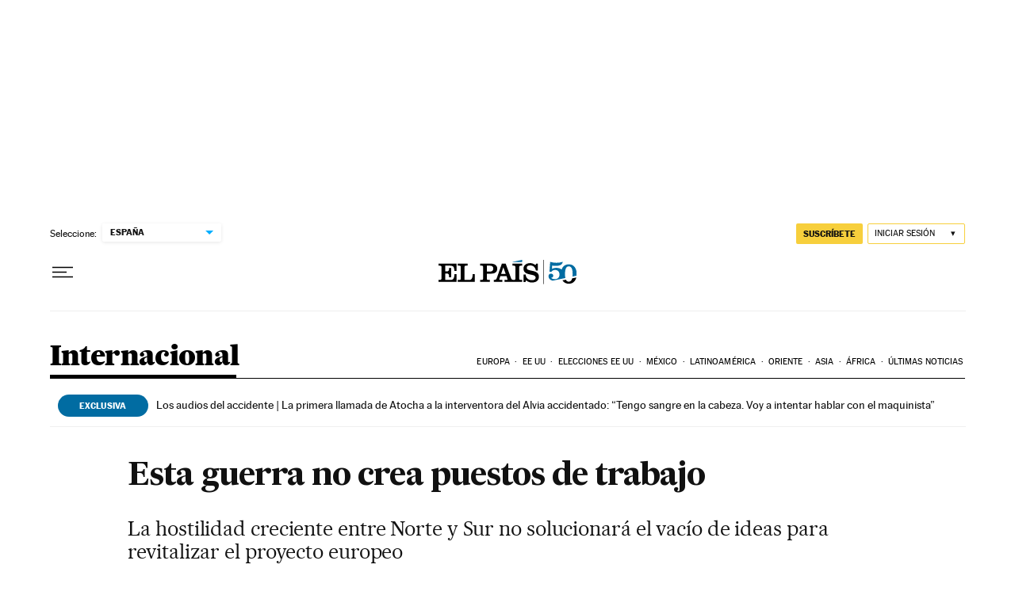

--- FILE ---
content_type: application/javascript; charset=utf-8
request_url: https://fundingchoicesmessages.google.com/f/AGSKWxUTsefof3w0pUgALCTde8Jcl_trEHsXwJiC21kKSDNdfcHHkyWPGEwQYJTdIaiZcozUbpJe2GQYF5NhfXJs3M0tiLy5oakcUzDBjySZQddHqXLxRUAK3htTIvKSAY3TG9m3XxQ=?fccs=W251bGwsbnVsbCxudWxsLG51bGwsbnVsbCxudWxsLFsxNzY4OTk4MzQ1LDYzNDAwMDAwMF0sbnVsbCxudWxsLG51bGwsW251bGwsWzcsNl0sbnVsbCxudWxsLG51bGwsbnVsbCxudWxsLG51bGwsbnVsbCxudWxsLG51bGwsM10sImh0dHBzOi8vZWxwYWlzLmNvbS9pbnRlcm5hY2lvbmFsLzIwMTMvMDUvMDQvYWN0dWFsaWRhZC8xMzY3Njk2Nzc2XzQ0NTM3OC5odG1sIixudWxsLFtbOCwiOW9FQlItNW1xcW8iXSxbOSwiZW4tVVMiXSxbMTYsIlsxLDEsMV0iXSxbMTksIjIiXSxbMTcsIlswXSJdLFsyNCwiIl0sWzI5LCJmYWxzZSJdXV0
body_size: 102
content:
if (typeof __googlefc.fcKernelManager.run === 'function') {"use strict";this.default_ContributorServingResponseClientJs=this.default_ContributorServingResponseClientJs||{};(function(_){var window=this;
try{
var qp=function(a){this.A=_.t(a)};_.u(qp,_.J);var rp=function(a){this.A=_.t(a)};_.u(rp,_.J);rp.prototype.getWhitelistStatus=function(){return _.F(this,2)};var sp=function(a){this.A=_.t(a)};_.u(sp,_.J);var tp=_.ed(sp),up=function(a,b,c){this.B=a;this.j=_.A(b,qp,1);this.l=_.A(b,_.Pk,3);this.F=_.A(b,rp,4);a=this.B.location.hostname;this.D=_.Fg(this.j,2)&&_.O(this.j,2)!==""?_.O(this.j,2):a;a=new _.Qg(_.Qk(this.l));this.C=new _.dh(_.q.document,this.D,a);this.console=null;this.o=new _.mp(this.B,c,a)};
up.prototype.run=function(){if(_.O(this.j,3)){var a=this.C,b=_.O(this.j,3),c=_.fh(a),d=new _.Wg;b=_.hg(d,1,b);c=_.C(c,1,b);_.jh(a,c)}else _.gh(this.C,"FCNEC");_.op(this.o,_.A(this.l,_.De,1),this.l.getDefaultConsentRevocationText(),this.l.getDefaultConsentRevocationCloseText(),this.l.getDefaultConsentRevocationAttestationText(),this.D);_.pp(this.o,_.F(this.F,1),this.F.getWhitelistStatus());var e;a=(e=this.B.googlefc)==null?void 0:e.__executeManualDeployment;a!==void 0&&typeof a==="function"&&_.To(this.o.G,
"manualDeploymentApi")};var vp=function(){};vp.prototype.run=function(a,b,c){var d;return _.v(function(e){d=tp(b);(new up(a,d,c)).run();return e.return({})})};_.Tk(7,new vp);
}catch(e){_._DumpException(e)}
}).call(this,this.default_ContributorServingResponseClientJs);
// Google Inc.

//# sourceURL=/_/mss/boq-content-ads-contributor/_/js/k=boq-content-ads-contributor.ContributorServingResponseClientJs.en_US.9oEBR-5mqqo.es5.O/d=1/exm=ad_blocking_detection_executable,kernel_loader,loader_js_executable/ed=1/rs=AJlcJMwtVrnwsvCgvFVyuqXAo8GMo9641A/m=cookie_refresh_executable
__googlefc.fcKernelManager.run('\x5b\x5b\x5b7,\x22\x5b\x5bnull,\\\x22elpais.com\\\x22,\\\x22AKsRol-I8jLv3a07fQwRRtwHAWDhTuUaqIIpgjA3iiUUE8zt0jMxI6Vm99AunaK1ZgZ96oXqNXTmsEUdrvCUho3ayi6nJOS1c-uYr3rkpG2ihuMCR-r4MfNV_abem_geyrK3m2iUkYzZBo_lbzMEn_D88TElY-g-7g\\\\u003d\\\\u003d\\\x22\x5d,null,\x5b\x5bnull,null,null,\\\x22https:\/\/fundingchoicesmessages.google.com\/f\/AGSKWxX__R8kk1AqPIYWr4rCbbyy_QVTa3EffLKShwpZH4bKcoLPrzvcWpAywBKvXFZkUGp1wasuxwxU5ijm6Cdm0xkvkKDnvJtjfF2UzedO1Z7TNSdeThD4IsDXdeuHwmyYyCj0RSc\\\\u003d\\\x22\x5d,null,null,\x5bnull,null,null,\\\x22https:\/\/fundingchoicesmessages.google.com\/el\/AGSKWxXzg3JwPaZo2BtAbHfwc5WerJxtKR6gI9mOfBxknIthq_xTaomuFIJjaDn9z5kcv4d-jvE4rUn_2_vYNaLYhDgdKQ_4WUpZdRmlCVQO_HVNjxMDEg07prYlTqfPsWsZNOVZhWM\\\\u003d\\\x22\x5d,null,\x5bnull,\x5b7,6\x5d,null,null,null,null,null,null,null,null,null,3\x5d\x5d,\x5b2,1\x5d\x5d\x22\x5d\x5d,\x5bnull,null,null,\x22https:\/\/fundingchoicesmessages.google.com\/f\/AGSKWxWwOo5zBedyEz_VojLweAI7-LiEwMmv8e83C35SSApYC3IeG5HV4_D_Rw1dcVi0EceOrRAWyE6KT2OyQCXYVZcOOF3F3xXLLjXSgLUntbgivw-Rwlqy1N0fnpg6V7s7t6ko_lY\\u003d\x22\x5d\x5d');}

--- FILE ---
content_type: application/javascript; charset=utf-8
request_url: https://fundingchoicesmessages.google.com/f/AGSKWxW4omfUbb3giazu6NNUOFEsGPYloUrSYOZUPpepbR9qs3uNfj0V5aYa_GIiMIFr9_pPP6BcV76TJOMwlGo2RECjcA9pqqK9ON6ihT1EtnSKGxdcGSUsVbSh8M8iZIqA5lxJ_98n-fCqRfrn2jGjukRd7ZT_ArmgGvcCfAZ3bOs3k9PqnFo0s53cIjqN/_/adframe120._796x110__adtags./ad-text./sponsor_select.
body_size: -1292
content:
window['d344ecbc-f6f2-4dc8-914e-67db50ff8307'] = true;